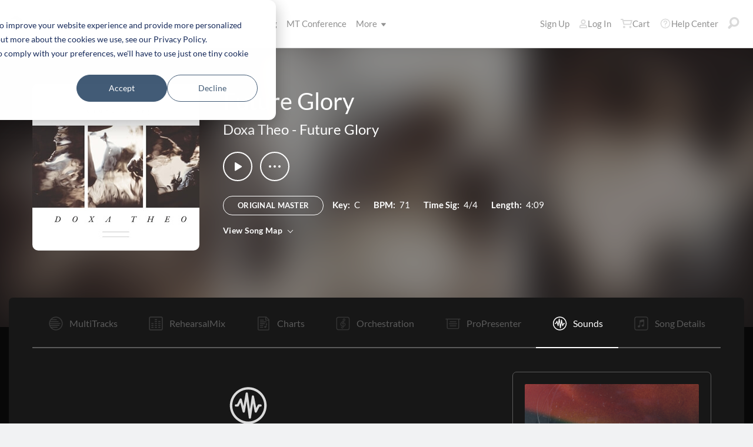

--- FILE ---
content_type: text/html; charset=utf-8
request_url: https://www.multitracks.com/songs/Doxa-Theo/Future-Glory/Future-Glory/patches/
body_size: 21162
content:


<!DOCTYPE html>
<html lang="en">
<head id="head1"><meta name="viewport" content="width=device-width, initial-scale=1.0" /><title>
	MultiTracks.com
</title>

<!-- set the encoding of your site -->
<meta charset="utf-8">
<!-- include FavIcons -->

<!-- Favicons -->
<!-- Desktop Browsers -->
<link id="commonHeader_DesktopIcon" rel="icon" type="image/svg+xml" href="https://multitracks.blob.core.windows.net/public/images/icon/favicon/favicon-svg2.svg"></link>
<meta name="theme-color" content="#ffffff">

<!-- iOS Safari -->
<link id="commonHeader_AppleTouchIcon" rel="apple-touch-icon" sizes="180x180" href="https://multitracks.blob.core.windows.net/public/images/icon/favicon/apple-touch-icon.png"></link>
<link id="commonHeader_MaskIcon" rel="mask-icon" color="#282828" href="https://multitracks.blob.core.windows.net/public/images/icon/favicon/safari-pinned-tab.svg"></link>

<!-- Android Chrome -->
<link id="commonHeader_Manifest" rel="manifest" href="https://multitracks.blob.core.windows.net/public/images/icon/favicon/manifest.json"></link>

<!-- Windows 8 and 10 -->
<meta name="msapplication-TileColor" content="#2d89ef">
<meta id="commonHeader_MsAppConfig" name="msapplication-config" href="https://multitracks.blob.core.windows.net/public/images/icon/favicon/browserconfig.xml"></meta>

<meta name="theme-color" content="#ffffff">
<meta id="commonHeader_ogTitle" property="og:title" content="Future Glory by Doxa Theo | MultiTracks.com"></meta>
<meta id="commonHeader_ogDescription" property="og:description" content="Original Master MultiTracks, Charts, Patches, and instrument parts for rehearsal. View all products &amp; resources available for &quot;Future Glory&quot; by Doxa Theo"></meta>


<input class="js-content-path" type="hidden" value="https://mtracks.azureedge.net/public/" />

<script>
	const contentPath = "https://mtracks.azureedge.net/public/";
</script>

<!-- Google tag (gtag.js) -->
<script async src="https://www.googletagmanager.com/gtag/js?id=G-8PSL4BS3Y4"></script>
<script>
	window.dataLayer = window.dataLayer || [];
	function gtag(){dataLayer.push(arguments);}
	gtag('js', new Date());

	gtag('config', 'G-8PSL4BS3Y4');
</script>
<link rel="canonical" href="https://www.multitracks.com/songs/Doxa-Theo/Future-Glory/Future-Glory/patches/" />
<!-- Facebook Scripts -->
<script>
	var facebook_AppId = '287486777962506';
	var facebook_PixelId = '745207308943054';
	var facebookCulture = 'en_US';
</script>
<script type="text/javascript" src="https://multitracks.blob.core.windows.net/public/scripts/v64/en/facebook.min.js?v=2"></script>
<link rel="alternate" href="https://www.multitracks.com/songs/Doxa-Theo/Future-Glory/Future-Glory/patches/" hreflang="en" /><link rel="alternate" href="https://www.secuencias.com/songs/Doxa-Theo/Future-Glory/Future-Glory/patches/" hreflang="es" /><link rel="alternate" href="https://www.multitracks.com.br/songs/Doxa-Theo/Future-Glory/Future-Glory/patches/" hreflang="pt" /><link rel="alternate" href="https://www.multitracksfr.com/songs/Doxa-Theo/Future-Glory/Future-Glory/patches/" hreflang="fr" /><link rel="alternate" href="https://www.multitracks.co.kr/songs/Doxa-Theo/Future-Glory/Future-Glory/patches/" hreflang="ko" /><link rel="alternate" href="https://www.multitracks.id/songs/Doxa-Theo/Future-Glory/Future-Glory/patches/" hreflang="id" /><meta property="og:type" content="website" /><meta property="og:locale" content="en_US" /><meta property="fb:app_id" content="287486777962506" /><meta property="og:image" content="https://multitracks.blob.core.windows.net/public/images/albums/520/931.jpg" /><meta property="og:url" content="https://www.multitracks.com/songs/Doxa-Theo/Future-Glory/Future-Glory/" />

	<!-- include the site stylesheet -->
	<link media="all" rel="stylesheet" href="https://multitracks.blob.core.windows.net/public/css/v64/main.min.css?v=2">
	<!-- include jQuery library -->
	<script type="text/javascript" src="https://multitracks.blob.core.windows.net/public/scripts/v64/en/jquery.min.js?v=2"></script>
<meta name="description" content="Original Master MultiTracks, Charts, Patches, and instrument parts for rehearsal. View all products &amp; resources available for &quot;Future Glory&quot; by Doxa Theo" /></head>
<body id="song-details" class="premium standard" data-customer-id="0" data-theme="dark">
	<form method="post" action="/songs/Doxa-Theo/Future-Glory/Future-Glory/patches/" id="form1" data-add-to-library-enabled="0" data-svg-path="/images/sprite.symbol.svg#" data-is-logged-in="0" data-app-inst-key="1c61072b-67b0-4d9c-aa67-4ec4a41c9b2a" data-add-to-setlist-enabled="0" class=" lang-en js-body-form" data-ws-footer-email-ext="aspx" data-country-id="1" data-ws-footer-email-path="/json/newsletter/" data-language-code="en" data-restricted="False" data-site-id="1" data-ws-search-action="POST" data-ws-search-path="https://api.multitracks.com/search/" data-ws-footer-email-action="POST">
<div class="aspNetHidden">
<input type="hidden" name="__EVENTTARGET" id="__EVENTTARGET" value="" />
<input type="hidden" name="__EVENTARGUMENT" id="__EVENTARGUMENT" value="" />
<input type="hidden" name="__VIEWSTATE" id="__VIEWSTATE" value="kzQEJZ9bcU27bSHxiIUzrj4pofI0sdtWvxkeTDCXLcsutR7nbFWQdV1/W9aLBOHsSTy5v+JFmAzKqHfEdjYiS3/IBtir9U+d1W45mhV30rw=" />
</div>

<script type="text/javascript">
//<![CDATA[
var theForm = document.forms['form1'];
if (!theForm) {
    theForm = document.form1;
}
function __doPostBack(eventTarget, eventArgument) {
    if (!theForm.onsubmit || (theForm.onsubmit() != false)) {
        theForm.__EVENTTARGET.value = eventTarget;
        theForm.__EVENTARGUMENT.value = eventArgument;
        theForm.submit();
    }
}
//]]>
</script>



<script type="text/javascript">
//<![CDATA[
var customerLanguage = 'en';var timeStyle = '12';var timeSeparator = ':';(function(c, l, a, r, i, t, y) {
				c[a] = c[a] || function() {
					(c[a].q = c[a].q || []).push(arguments)
				};
				t = l.createElement(r);
				t.async = 1;
				t.src = "https://www.clarity.ms/tag/" + i;
				y = l.getElementsByTagName(r)[0];
				y.parentNode.insertBefore(t, y);
			})(window, document, "clarity", "script", "52v7vk8jhn");window.intercomSettings = {"app_id":"kabb4vin","language_override":"en"};//]]>
</script>
<script type="text/javascript" src="https://multitracks.blob.core.windows.net/public/scripts/v64/en/usercontrols/timezone-detector.min.js?v=2" defer></script>
<script type="text/javascript">
//<![CDATA[
var globalJsEnabled = true;//]]>
</script>

<script src="https://multitracks.blob.core.windows.net/public/scripts/v64/en/WebFormsBundle.min.js?v=2" type="text/javascript"></script>
<div class="aspNetHidden">

	<input type="hidden" name="__VIEWSTATEGENERATOR" id="__VIEWSTATEGENERATOR" value="3C676DF3" />
	<input type="hidden" name="__EVENTVALIDATION" id="__EVENTVALIDATION" value="2lzJO77/4KNNuRXK+b7YcoydQoxzNSX7J+UVQ+GUVJjxDEXyReuQc5WwjvL1I6ZmYpRsc9Itx1+HqDDoW2Dj+av42H8PF1VaFOSDQ38ZXUnVbPcU4zHKicwO2qZgTgxioe7RcY736Rq0q4eGFthLjBXXaFkoOrUqKrX1vPlLw0r5gS0gVZZbyqsnuSz/PjCrpe8CSvH6NJKp/ciQuuy9DB80s4SPS/skqvMWphA0iu74hXv8wj7HHosenPZgsWTq4CRTS9EtM65Gy8h+M96UbhYWNqmB/GCMvoAuUXNMop+/EqkNdcsg1aYVX+E4hAqS+eVFqr/zXnYWH0HyEkRVJYww8bOX3+Z0oUx5Pq133xVzPPVJRXla1jIcYuiSkAq3IOJcsMefh5i0PJ0ckw4gga1WxXYject8yr9pseg4qNu9xklEALvKI8c8rvIZefBhUwvDoAcsg2ejIX2Y9rUjtdkRvS/5bN5rGR3pYZQUPMgLQE2iQvniTnxAfpMG3FB5lka/ceVCQSPAGivwGa1uqDsttpNviANxdknI7VVZKQwfg6t3SQUIUdTTT9os4NippbAARxAiEUQjColymk6PGkFsTRIdlrtD6wimGAa5NLoj5qTFyoJlZHMuIL2vL6145MFvdwLy2K4yWzSXYNKwdYvLNCe0/fd8bIqr0dSTxe0fwXDfXAhnpr9rISVUjjFhUPK/VkOjn1TDJkkn4RcZbPmehM8FmGct8zp4BX+/4sn1ZJfLSdKm3Jd4dnIf5hbyxmePzNJXxvNL95yqCjDz5KDy/F2729etbbfF/lM84/6Fth5WeIgZ4a/zYB0fymbKjfDQcDgYC8UdUcgJkmsndZY1Cjt+FOTvmlUEYFwTVRVEadKY/TAqjic4b85ICbIGXjOQPnHVDWiVhzfZkS7NxZRreesD+cshdEWyVhVSNtlh/ashxeW9JdYh99maIFSt45/zs3JnVDx19ZbtDYIscbCvMEGQQSkC4MDyaR6AuKugbsOqIUHmQ74ajCdxWOTRIYvkOxXT2ZIySJielgIgBs8VK/txNLC5J5QLVVkbbRd2evdwEG8crNq1Fl/SjL5uW77GdsUXIUCTmqrQcQ+mx43aF5od+HRsWrtabBMyRrwpHaTE8nDUjt3YR9jgZl/7uXVW+bluu7XacrGQP0Am1iUmpZK44po4yJZ7LkrmqixjeQ4jFtfWmyql/VPFg1gN+m+ZG3UvGcEc/4F1zPk/DGCzM+OGBctQI3UjtWqVITQZrqLoqcuoVNekm7pab/p/xeXg6tT2U71sNC92pHsgXpYAyzpazwhnkhmsjmmqejY=" />
</div>
		<noscript>
			<div>Javascript must be enabled for the correct page display</div>
		</noscript>
		<!-- allow a user to go to the main content of the page -->
		<a class="accessibility" href="#main" tabindex="21">Skip to Content</a>

		<!-- header of the page -->
		

<!-- header of the page -->
<script type="text/javascript">
//<![CDATA[
Sys.WebForms.PageRequestManager._initialize('header$ctl00', 'form1', [], [], [], 90, '');
//]]>
</script>

<div class="mobile-panel mod-left js-mobile-left js-mobile-panel">
	<a href="#" class="mobile-panel--close js-click-hide-products"></a>
	<nav id="mobile-menu-products" class="mobile-menu">
		<button class="mobile-panel--close-btn js-click-hide-products" aria-label="Close Menu">
			
<svg class="mobile-panel--close-btn--icon" role="graphics-symbol" aria-label="">
	<use xmlns:xlink="http://www.w3.org/1999/xlink" xlink:href="/images/sprite.symbol.svg#X-Close-thick"></use>
</svg>

		</button>
		<div class="mobile-menu--wrap">
			<ul data-menu="main" data-menu-id="0" class="mobile-menu--level js-menu-level">
				<li class="mobile-menu--item js-menu-item"><a class="mobile-menu--link js-menu-link" data-submenu="submenu-1" href="#">Products</a></li>
				<li class="mobile-menu--item js-menu-item"><a class="mobile-menu--link js-menu-link" data-submenu="submenu-4" href="/discovery/">Songs</a></li>
				<li class="mobile-menu--item js-menu-item"><a class="mobile-menu--link js-menu-link" data-submenu="submenu-3" href="/sounds/all/">Sounds</a></li>
				<li id="header_pricingLinkMobile" class="mobile-menu--item js-menu-item"><a class="mobile-menu--link js-menu-link" href="/pricing/">Pricing</a></li>
				<li class="mobile-menu--item js-menu-item"><a class="mobile-menu--link js-menu-link" href="/mtconference/">MT Conference</a></li>
				<li class="mobile-menu--item js-menu-item"><a class="mobile-menu--link js-menu-link" data-submenu="submenu-2" href="#">More</a></li>
			</ul>
			<!-- Submenu 1 -->
			<ul data-menu="submenu-1" data-menu-id="1" class="mobile-menu--level js-menu-level">
				<li class="mobile-menu--item js-menu-item"><a class="mobile-menu--link js-menu-link" href="/products/multitracks-one/">MultiTracks One</a></li>
				<li class="mobile-menu--item js-menu-item"><a class="mobile-menu--link js-menu-link" href="/products/live-bundle/">Live Bundle</a></li>
				<li class="mobile-menu--item js-menu-item"><a class="mobile-menu--link js-menu-link" href="/products/rehearse-bundle/">Rehearse Bundle</a></li>
				<li class="mobile-menu--item js-menu-item"><a class="mobile-menu--link js-menu-link" href="/products/mt-complete/">MT Complete<span class="mobile-menu--link--badge">New</span></a></li>
				<li id="header_cslLinkMobile" class="mobile-menu--item js-menu-item"><a class="mobile-menu--link js-menu-link" href="/products/churchstreaminglicense/">Church Licensing</a></li>
				<li class="mobile-menu--item js-menu-item"><a class="mobile-menu--link js-menu-link" href="/products/tracks/">Tracks</a></li>
				<li class="mobile-menu--item js-menu-item"><a class="mobile-menu--link js-menu-link" href="/products/playback/">Playback</a></li>
				<li class="mobile-menu--item js-menu-item"><a class="mobile-menu--link js-menu-link" href="/products/playback/rentals/">Playback Rentals</a></li>
				<li class="mobile-menu--item js-menu-item"><a class="mobile-menu--link js-menu-link" href="/products/cloud/">Cloud Pro</a></li>
				<li class="mobile-menu--item js-menu-item"><a class="mobile-menu--link js-menu-link" href="/products/rehearsalmix/">RehearsalMix</a></li>
				<li id="header_chartBuilderLinkMobile" class="mobile-menu--item js-menu-item"><a class="mobile-menu--link js-menu-link" href="/products/chartbuilder/">ChartBuilder</a></li>
				<li class="mobile-menu--item js-menu-item"><a class="mobile-menu--link js-menu-link" href="/products/chartbuilder/solopractice/">Solo Practice Bundle</a></li>
				<li class="mobile-menu--item js-menu-item"><a href="/products/chartpro/" id="header_chartsPage" class="mobile-menu--link js-menu-link">Chart Pro</a></li>
				<li class="mobile-menu--item js-menu-item"><a class="mobile-menu--link js-menu-link" href="/products/propresenter">ProPresenter Templates</a></li>
				<li class="mobile-menu--item js-menu-item"><a class="mobile-menu--link js-menu-link" href="/products/sounds/">Sounds</a></li>
			</ul>
			<ul data-menu="submenu-2" data-menu-id="2" class="mobile-menu--level js-menu-level">
				<li class="mobile-menu--item js-menu-item"><a class="mobile-menu--link js-menu-link" href="/about/">About</a></li>
				<li class="mobile-menu--item js-menu-item"><a class="mobile-menu--link js-menu-link" href="https://www.leadworshipwell.com" target="_blank">Lead Worship Well</a></li>
				<li class="mobile-menu--item js-menu-item"><a class="mobile-menu--link js-menu-link" href="/careers/">Careers</a></li>
				<li class="mobile-menu--item js-menu-item"><a class="mobile-menu--link js-menu-link" href="/sessions/">Sessions</a></li>
				<li class="mobile-menu--item js-menu-item"><a class="mobile-menu--link js-menu-link" href="/training/">Training</a></li>
			</ul> <!-- /.mobile-menu-level -->
			<ul data-menu="submenu-3" data-menu-id="3" class="mobile-menu--level js-menu-level">
				<li class="mobile-menu--item js-menu-item"><a class="mobile-menu--link js-menu-link" href="/products/sounds/">What are Sounds?</a></li>
				<li class="mobile-menu--item js-menu-item"><a class="mobile-menu--link js-menu-link" href="/products/sounds/ambient-pads/">Ambient Pads</a></li>
				<li id="header_navCollection" class="mobile-menu--item js-menu-item"><a class="mobile-menu--link js-menu-link" href="/sounds/patches/collections/">Collections</a></li>
				<li class="mobile-menu--item js-menu-item"><a class="mobile-menu--link js-menu-link" href="/sounds/bundles/">Bundles</a></li>
				<li class="mobile-menu--item js-menu-item"><a class="mobile-menu--link js-menu-link" href="/sounds/patches/">Patches</a></li>
				<li class="mobile-menu--item js-menu-item"><a class="mobile-menu--link js-menu-link" href="/products/sounds/stageready/">StageReady</a></li>
				<li class="mobile-menu--item js-menu-item"><a class="mobile-menu--link js-menu-link" href="/products/sounds/song-specific/">Song Specific Patches</a></li>
				<li class="mobile-menu--item js-menu-item"><a class="mobile-menu--link js-menu-link" href="/products/sounds/kemper/">Kemper</a></li>
				<li class="mobile-menu--item js-menu-item"><a class="mobile-menu--link js-menu-link" href="/products/drum-samples/">Drum Samples</a></li>
				<li class="mobile-menu--item js-menu-item"><a class="mobile-menu--link js-menu-link" href="/sounds/soundbeds/">Soundbeds</a></li>
				<li class="mobile-menu--item js-menu-item"><a class="mobile-menu--link js-menu-link" href="/sounds/templates/">Templates</a></li>
				<li class="mobile-menu--item js-menu-item"><a class="mobile-menu--link js-menu-link" href="/sounds/loops/">Loops</a></li>
				<li class="mobile-menu--item js-menu-item"><a class="mobile-menu--link js-menu-link" href="/producers/">Producers</a></li>
				<li class="mobile-menu--item js-menu-item"><a class="mobile-menu--link js-menu-link" href="/sounds/all/">Browse All Sounds</a></li>
			</ul> <!-- /.mobile-menu-level -->
			<ul data-menu="submenu-4" data-menu-id="4" class="mobile-menu--level js-menu-level">
				<li class="mobile-menu--item js-menu-item"><a class="mobile-menu--link js-menu-link" href="/resources/">Resources</a></li>
				<li class="mobile-menu--item js-menu-item"><a class="mobile-menu--link js-menu-link" href="/discovery/">Browse Songs</a></li>
				<li class="mobile-menu--item js-menu-item"><a class="mobile-menu--link js-menu-link" href="/songs/">Top Songs</a></li>
				<li class="mobile-menu--item js-menu-item"><a class="mobile-menu--link js-menu-link" href="/songs/?order=recent&label=New Releases">New Releases</a></li>
				<li class="mobile-menu--item js-menu-item"><a class="mobile-menu--link js-menu-link" href="/artists/">Artists</a></li>
				<li class="mobile-menu--item js-menu-item"><a class="mobile-menu--link js-menu-link" href="/albums/">Albums</a></li>
				<li class="mobile-menu--item js-menu-item"><a class="mobile-menu--link js-menu-link" href="/mtcomplete/">
					MT Complete<span class="mobile-menu--link--badge">New</span></a></li>
			</ul> <!-- /.mobile-menu-level -->
			<!-- /.mobile-menu-level -->
		</div>
		<!-- /.mobile-menu-wrap -->
	</nav>
	<!-- /.mobile-menu -->
</div>
<!-- /.mobile-panel -->

<div class="mobile-panel mod-right js-mobile-right js-mobile-panel">
	<a href="#" class="mobile-panel--close js-click-hide-account"></a>
	<nav id="mobile-menu-account" class="mobile-menu">
		<button class="mobile-panel--close-btn js-click-hide-account" aria-label="Close Menu">
			
<svg class="mobile-panel--close-btn--icon" role="graphics-symbol" aria-label="">
	<use xmlns:xlink="http://www.w3.org/1999/xlink" xlink:href="/images/sprite.symbol.svg#X-Close-thick"></use>
</svg>

		</button>
		<div class="mobile-menu--wrap">
			<ul data-menu="main" data-menu-id="0" class="mobile-menu--level js-menu-level">
				<li id="header_registerLinkMobile" class="mobile-menu--item js-menu-item"><a class="mobile-menu--link js-menu-link" href="/register/">Sign Up</a></li>
				<li id="header_loginItemMobile" class="mobile-menu--item js-menu-item">
					<a href="/login/?ReturnUrl=/songs/Doxa-Theo/Future-Glory/Future-Glory/patches/" id="header_loginLinkMobile" class="mobile-menu--link js-menu-link">
						Log In
					</a>
				</li>
				
				
				
				<li class="mobile-menu--item js-menu-item"><a href="/cart/" id="header_mobileCartButton" class="mobile-menu--link js-menu-link js-cart-count">Cart</a></li>
				<li class="mobile-menu--item js-menu-item"><a href="https://helpcenter.multitracks.com/en/" id="header_supportLinkMobile" class="mobile-menu--link js-menu-link">Help Center</a></li>
			</ul>
			
			
			
			<ul id="header_accountSectionMobile4" data-menu="submenu-1-3" data-menu-id="4" class="mobile-menu--level js-menu-level">
				<li class="mobile-menu--item js-menu-item"><a class="mobile-menu--link js-menu-link" href="/premium/setlists/">Setlists</a></li>
				<li class="mobile-menu--item js-menu-item"><a class="mobile-menu--link js-menu-link" href="/premium/setlists/serviceTypes/">Service Types</a></li>
				<li class="mobile-menu--item js-menu-item"><a class="mobile-menu--link js-menu-link" href="/premium/setlists/planningcenter/plan/import.aspx">Import</a></li>
				<li class="mobile-menu--item js-menu-item"><a class="mobile-menu--link js-menu-link" href="/premium/setlists/planningcenter/song/link.aspx">Song Link</a></li>
			</ul>
			<ul id="header_accountSectionMobile5" data-menu="submenu-1-4" data-menu-id="5" class="mobile-menu--level js-menu-level">
				<li class="mobile-menu--item js-menu-item"><a class="mobile-menu--link js-menu-link" href="/premium/playback/rentals/">Rentals</a></li>
				<li class="mobile-menu--item js-menu-item"><a class="mobile-menu--link js-menu-link" href="/premium/custom/">Custom Click and Guide</a></li>
			</ul>
			<ul id="header_accountSectionMobile6" data-menu="submenu-1-5" data-menu-id="6" class="mobile-menu--level js-menu-level">
				<li class="mobile-menu--item js-menu-item"><a class="mobile-menu--link js-menu-link" href="/premium/chartpro/charts/">Charts</a></li>
				<li class="mobile-menu--item js-menu-item"><a class="mobile-menu--link js-menu-link" href="/premium/chartpro/stagedisplay/">Stage Display Add-On</a></li>
			</ul>
		</div>
		<!-- /.mobile-menu-wrap -->
	</nav>
	<!-- /.mobile-menu -->
</div>
<!-- /.mobile-panel -->

<header class="header mod-interior remodal-bg">
	<div class="header--holder">

		<div class="header--mobile mod-en js-media-search-mobile-container">
			<a class="header--mobile--link dots mod-horiz js-click-show-products" href="#">
				<div class="dots--item"></div>
				<div class="dots--item"></div>
				<div class="dots--item"></div>
			</a>

			<a class="header--mobile--logo" href="/">
				<img src="https://multitracks.blob.core.windows.net/public/images/site/logo/1/logo-mono.svg" id="header_logo" class="header--mobile--logo--img mod-full" alt="MultiTracks.com" />
				
<svg class="header--mobile--logo--img mod-mark" role="graphics-symbol" aria-label="">
	<use xmlns:xlink="http://www.w3.org/1999/xlink" xlink:href="/images/sprite.symbol.svg#mt-death-star"></use>
</svg>

			</a>

			<div class="header--mobile--right">
				<a class="header--mobile--link u-space-10r js-global-search-trigger" href="#" >
					
<svg class="header--mobile--link--icon" role="graphics-symbol" aria-label="">
	<use xmlns:xlink="http://www.w3.org/1999/xlink" xlink:href="/images/sprite.symbol.svg#Search-Input"></use>
</svg>

				</a>

				<div class="header--mobile--search search">
					<input accesskey="4" type="text" placeholder="Search" class="search--input input mod-search js-media-search-mobile" name="" value="">
					<a href="#" class="search--submit js-media-search-mobile-btn">
						
<svg class="search--submit--icon" role="graphics-symbol" aria-label="">
	<use xmlns:xlink="http://www.w3.org/1999/xlink" xlink:href="/images/sprite.symbol.svg#Search-Input"></use>
</svg>

					</a><!-- /.search-submit -->
				</div><!-- /.header-mobile-search -->

				<a href="#" class="header--mobile--search--close btn-text js-media-search-mobile-close">Cancel</a><!-- /.search-submit -->

				<a class="header--mobile--link js-click-show-account" href="#">
					
<svg class="header--mobile--link--icon" role="graphics-symbol" aria-label="">
	<use xmlns:xlink="http://www.w3.org/1999/xlink" xlink:href="/images/sprite.symbol.svg#account"></use>
</svg>

				</a>
			</div><!-- /.header-mobile-right -->
		</div><!-- /.header-mobile -->

		<div class="header--left">
			<a class="header--left--logo" href="/">
				<img src="https://multitracks.blob.core.windows.net/public/images/site/logo/1/logo-mono.svg" id="header_logoFull" class="header--left--logo--img mod-full" alt="MultiTracks.com" />
			</a>

			<div class="header--mobile mod-right">
				<a class="header--mobile--link js-click-show-account" href="#">
					
<svg class="header--mobile--link--icon" role="graphics-symbol" aria-label="">
	<use xmlns:xlink="http://www.w3.org/1999/xlink" xlink:href="/images/sprite.symbol.svg#account"></use>
</svg>

				</a>
			</div>
			<ul class="header--left--nav navigation-links">
				<li class="navigation-links--item mod-submenu js-hoverable-link">
					<a class="navigation-links--item--link" href="#">Products
						
<svg class="navigation-links--item--menu-icon" role="graphics-symbol" aria-label="">
	<use xmlns:xlink="http://www.w3.org/1999/xlink" xlink:href="/images/sprite.symbol.svg#icon-submenu"></use>
</svg>

					</a>
					<div class="navigation-links--submenu">
						<ul class="navigation-links--submenu--wrap">
							<li class="navigation-links--submenu--item">
								<a class="navigation-links--submenu--item--link" href="/products/multitracks-one/">MultiTracks One</a>
							</li>
							<li class="navigation-links--submenu--item">
								<a class="navigation-links--submenu--item--link" href="/products/live-bundle/">Live Bundle</a>
							</li>
							<li class="navigation-links--submenu--item">
								<a class="navigation-links--submenu--item--link" href="/products/rehearse-bundle/">Rehearse Bundle</a>
							</li>
							<li id="header_headerMTCompleteProductListItem" class="navigation-links--submenu--item">
								<a class="navigation-links--submenu--item--link" href="/products/mt-complete/">MT Complete</a>
								<span class="navigation-links--submenu--item--badge">New</span>
							</li>
							<li id="header_cslLink" class="navigation-links--submenu--item">
								<a class="navigation-links--submenu--item--link" href="/products/churchstreaminglicense/">Church Licensing</a>
							</li>
							<li class="navigation-links--submenu--item">
								<a class="navigation-links--submenu--item--link" href="/products/tracks/">Tracks</a>
							</li>
							<li class="navigation-links--submenu--item">
								<a class="navigation-links--submenu--item--link" href="/products/playback/">Playback</a>
							</li>
							<li class="navigation-links--submenu--item">
								<a class="navigation-links--submenu--item--link" href="/products/playback/rentals/">Playback Rentals</a>
							</li>
							<li class="navigation-links--submenu--item">
								<a class="navigation-links--submenu--item--link" href="/products/cloud/">Cloud Pro</a>
							</li>
							<li class="navigation-links--submenu--item">
								<a class="navigation-links--submenu--item--link" href="/products/rehearsalmix/">RehearsalMix</a>
							</li>
							<li id="header_chartBuilderLink" class="navigation-links--submenu--item">
								<a class="navigation-links--submenu--item--link" href="/products/chartbuilder/">ChartBuilder</a>
							</li>
							<li class="navigation-links--submenu--item">
								<a class="navigation-links--submenu--item--link" href="/products/chartbuilder/solopractice/">Solo Practice Bundle</a>
							</li>
							<li class="navigation-links--submenu--item">
								<a href="/products/chartpro/" id="header_chartsPageMobile" class="navigation-links--submenu--item--link">Chart Pro</a>
							</li>
							<li class="navigation-links--submenu--item">
								<a class="navigation-links--submenu--item--link" href="/products/propresenter/">ProPresenter Templates</a>
							</li>
							<li class="navigation-links--submenu--item">
								<a class="navigation-links--submenu--item--link" href="/products/sounds/">Sounds</a>
							</li>
						</ul>
					</div>
				</li>
				<li class="navigation-links--item mod-submenu mod-sounds js-hoverable-link">
					<a class="navigation-links--item--link" href="/discovery/">Songs
						
<svg class="navigation-links--item--menu-icon" role="graphics-symbol" aria-label="">
	<use xmlns:xlink="http://www.w3.org/1999/xlink" xlink:href="/images/sprite.symbol.svg#icon-submenu"></use>
</svg>

					</a>
					<div class="navigation-links--submenu">
						<ul class="navigation-links--submenu--wrap">
							<li class="navigation-links--submenu--item">
								<a class="navigation-links--submenu--item--link" href="/resources/">Resources</a>
							</li>
							<li class="navigation-links--submenu--item">
								<a class="navigation-links--submenu--item--link" href="/discovery/">Browse Songs</a>
							</li>
							<li class="navigation-links--submenu--item">
								<a class="navigation-links--submenu--item--link" href="/songs/">Top Songs</a>
							</li>
							<li class="navigation-links--submenu--item">
								<a class="navigation-links--submenu--item--link" href="/songs/?order=recent&label=New Releases">New Releases</a>
							</li>
							<li class="navigation-links--submenu--item">
								<a class="navigation-links--submenu--item--link" href="/artists/">Artists</a>
							</li>
							<li class="navigation-links--submenu--item">
								<a class="navigation-links--submenu--item--link" href="/albums/">Albums</a>
							</li>

							<li class="navigation-links--submenu--item">
								<a class="navigation-links--submenu--item--link" href="/mtcomplete/">
									MT Complete
								</a>
								<span class="navigation-links--submenu--item--badge">New</span>
							</li>
						</ul>
					</div>
				</li>
				<li class="navigation-links--item mod-submenu mod-sounds js-hoverable-link">
					<a class="navigation-links--item--link" href="/sounds/all/">Sounds
						
<svg class="navigation-links--item--menu-icon" role="graphics-symbol" aria-label="">
	<use xmlns:xlink="http://www.w3.org/1999/xlink" xlink:href="/images/sprite.symbol.svg#icon-submenu"></use>
</svg>

					</a>
					<div class="navigation-links--submenu">
						<ul class="navigation-links--submenu--wrap">
							<li class="navigation-links--submenu--item">
								<a class="navigation-links--submenu--item--link" href="/products/sounds/ambient-pads/">Ambient Pads</a>
							</li>
							<li id="header_navCollection1" class="navigation-links--submenu--item">
								<a class="navigation-links--submenu--item--link" href="/sounds/patches/collections/">Collections</a>
							</li>
							<li class="navigation-links--submenu--item">
								<a class="navigation-links--submenu--item--link" href="/sounds/bundles/">Bundles</a>
							</li>
							<li class="navigation-links--submenu--item">
								<a class="navigation-links--submenu--item--link" href="/sounds/patches/">Patches</a>
							</li>
							<li class="navigation-links--submenu--item">
								<a class="navigation-links--submenu--item--link" href="/products/sounds/stageready/">StageReady</a>
							</li>
							<li class="navigation-links--submenu--item">
								<a class="navigation-links--submenu--item--link" href="/products/sounds/song-specific/">Song Specific Patches</a>
							</li>
							<li class="navigation-links--submenu--item">
								<a class="navigation-links--submenu--item--link" href="/products/sounds/kemper/">Kemper Profiles</a>
							</li>
							<li class="navigation-links--submenu--item">
								<a class="navigation-links--submenu--item--link" href="/products/drum-samples/">Drum Samples</a>
							</li>
							<li class="navigation-links--submenu--item">
								<a class="navigation-links--submenu--item--link" href="/sounds/soundbeds/">Soundbeds</a>
							</li>
							<li class="navigation-links--submenu--item">
								<a class="navigation-links--submenu--item--link" href="/sounds/templates/">Templates</a>
							</li>
							<li class="navigation-links--submenu--item">
								<a class="navigation-links--submenu--item--link" href="/sounds/loops/">Loops</a>
							</li>
							<li class="navigation-links--submenu--item">
								<a class="navigation-links--submenu--item--link" href="/producers/">Producers</a>
							</li>
							<li class="navigation-links--submenu--item">
								<a class="navigation-links--submenu--item--link" href="/products/sounds/">What are Sounds?</a>
							</li>
						</ul>
					</div>
				</li>
				<li id="header_pricingLink" class="navigation-links--item">
					<a class="navigation-links--item--link" href="/pricing/">Pricing</a>
				</li>
				<li class="navigation-links--item">
					<a class="navigation-links--item--link" href="/mtconference/">MT Conference</a>
				</li>
				<li class="navigation-links--item mod-submenu js-hoverable-link">
					<a class="navigation-links--item--link" href="#">
						More
						
<svg class="navigation-links--item--menu-icon" role="graphics-symbol" aria-label="">
	<use xmlns:xlink="http://www.w3.org/1999/xlink" xlink:href="/images/sprite.symbol.svg#icon-submenu"></use>
</svg>

					</a>
					<div class="navigation-links--submenu">
						<ul class="navigation-links--submenu--wrap">
							<li class="navigation-links--submenu--item">
								<a class="navigation-links--submenu--item--link" href="/about/">About</a>
							</li>
							<li class="navigation-links--submenu--item">
								<a class="navigation-links--submenu--item--link" href="https://www.leadworshipwell.com" target="_blank">Lead Worship Well</a>
							</li>
							<li class="navigation-links--submenu--item">
								<a class="navigation-links--submenu--item--link" href="/careers/">Careers</a>
							</li>
							<li class="navigation-links--submenu--item">
								<a class="navigation-links--submenu--item--link" href="/sessions/">Sessions</a>
							</li>
							<li class="navigation-links--submenu--item">
								<a class="navigation-links--submenu--item--link" href="/training/">Training</a>
							</li>
						</ul>
					</div>
				</li>
			</ul>
			<!-- /.header-left-nav -->
		</div>
		<!-- /.header-left -->
		<div class="header--right mod-en">
			<ul class="header--right--nav navigation-links js-search-control">

				<li id="header_registerLink" class="navigation-links--item mod-popup">
					<a class="navigation-links--item--link" href="/register/">Sign Up
					</a>
				</li>
				<li id="header_loginItem" class="navigation-links--item mod-popup">
					<a href="/login/?ReturnUrl=/songs/Doxa-Theo/Future-Glory/Future-Glory/patches/" id="header_loginLink" class="navigation-links--item--link">
						
<svg class="navigation-links--item--icon mod-account" role="graphics-symbol" aria-label="">
	<use xmlns:xlink="http://www.w3.org/1999/xlink" xlink:href="/images/sprite.symbol.svg#account"></use>
</svg>

						Log In
					</a>
				</li>
				<li class="navigation-links--item mod-popup js-hoverable-link">
					
					
					<!-- /.nav-links-popup -->
				</li>
				<!-- /.navigation-links-item -->

				<li class="navigation-links--item mod-popup js-hoverable-link">
					<a href="/cart/" id="header_cartButton" class="navigation-links--item--link mod-cart js-cart-count">
						
<svg class="navigation-links--item--icon" role="graphics-symbol" aria-label="">
	<use xmlns:xlink="http://www.w3.org/1999/xlink" xlink:href="/images/sprite.symbol.svg#cart"></use>
</svg>

						Cart
					</a>
					<div class="navigation-links--popup cart-popup">
						<div class="cart-popup--wrap">
							<div id="header_emptycart" class="cart-popup--emptycart js-empty-cart">
								<h3>Your shopping cart is empty</h3>
								<p>But it wants to be full. Fill it with MultiTracks, Charts, Subscriptions, and more!</p>
							</div>
							
							<!-- /.cart-popup-checkout-box -->
							
						</div>
					</div>
					<!-- /.nav-links-popup -->
				</li>
				<!-- /.navigation-links-item -->

				<li class="navigation-links--item">
					<a href="https://helpcenter.multitracks.com/en/" id="header_supportLink" class="navigation-links--item--link">
						
<svg class="navigation-links--item--icon" role="graphics-symbol" aria-label="">
	<use xmlns:xlink="http://www.w3.org/1999/xlink" xlink:href="/images/sprite.symbol.svg#support"></use>
</svg>

						Help Center
					</a>
				</li>

				<li class="navigation-links--item">
					<a href="#" class="navigation-links--item--link js-global-search-trigger">
						
<svg class="navigation-links--item--icon" role="graphics-symbol" aria-label="">
	<use xmlns:xlink="http://www.w3.org/1999/xlink" xlink:href="/images/sprite.symbol.svg#Search-Input"></use>
</svg>

					</a>
				</li> <!-- /.navigation-links-item -->
				<!-- /.navigation-links-item -->
			</ul>
			<!-- /.header-right-nav -->
		</div>
		<!-- /.header-right -->
	</div>
	<!-- /.header-holder -->
</header>
<!-- /.header -->

<template class="js-media-search-artist">
	<a href="#" class="media-search--results--item mod-artists js-media-search-item-link">
		<img class="media-search--results--item--img js-media-search-item-img" src="" srcset="">
		<div class="media-search--results--item--text">
			<span class="media-search--results--item--title js-media-search-item-title"></span>
		</div>
	</a>
</template>

<template class="js-media-search-album">
	<a href="#" class="media-search--results--item mod-albums js-media-search-item-link">
		<img class="media-search--results--item--img js-media-search-item-img" src="" srcset="">
		<div class="media-search--results--item--text">
			<span class="media-search--results--item--title js-media-search-item-title"></span>
			<span class="media-search--results--item--sub-title js-media-search-item-subtitle"></span>
		</div>
	</a>
</template>

<template class="js-media-search-song">
	<a href="#" class="media-search--results--item mod-songs js-media-search-item-link">
		<div class="media-search--results--item--text">
			<span class="media-search--results--item--title js-media-search-item-title"></span>
			<span class="media-search--results--item--sub-title js-media-search-item-subtitle"></span>
		</div>
	</a>
</template>

<template class="js-media-search-holder">
	<div class="media-search--results--section js-media-group">
		<div class="media-search--results--section--header">
			<span class="media-search--results--section--header--type js-holder-title"></span>
			<a href="#" class="media-search--results--section--header--link js-media-see-more u-hide" tabindex="-1">See More</a>
		</div>
		<div class="media-search--results--section--content js-media-group-results">
		</div>
	</div>
</template>

<div id="search-app"></div>



<div data-modal-id="add-to-setlist" data-csl="1"  data-show-pinned="0" class="modal mod-vue">
	<div data-modal-action="close" class="u-hide"></div>
	<div
		data-vue-app="add-to-setlist"
		data-endpoint-path="/json/setlist/songactions/"
		data-endpoint-ext="aspx"
		data-endpoint-action="POST"
		data-user-locale="en"
		data-user-date-format="n/j/Y"
		data-user-time-format="h:i K"
		data-is-twenty-four="0">
	</div>
	<template class="js-keypicker-template">
		<h2 class="form-row--label u-color-gray-6">Key</h2>
		<div class="keypicker--container js-keypicker-container"></div>
		<div class="keypicker--container">
			<div class="keypicker--btn filter-select--tip">
				<input class="keypicker--btn--input js-keypicker-accidental js-keypicker-flat"
					id="radio10" type="checkbox" name="accidental" value="flat" />
				<label class="keypicker--btn--label" for="radio10">
					
<svg class="keypicker--btn--icon" role="graphics-symbol" aria-label="">
	<use xmlns:xlink="http://www.w3.org/1999/xlink" xlink:href="/images/sprite.symbol.svg#flat"></use>
</svg>

				</label>
			</div>
			<div class="keypicker--btn filter-select--tip">
				<input class="keypicker--btn--input js-keypicker-accidental js-keypicker-sharp"
					id="radio9" type="checkbox" name="accidental" value="sharp" />
				<label class="keypicker--btn--label" for="radio9">
					
<svg class="keypicker--btn--icon" role="graphics-symbol" aria-label="">
	<use xmlns:xlink="http://www.w3.org/1999/xlink" xlink:href="/images/sprite.symbol.svg#sharp"></use>
</svg>

				</label>
			</div>
		</div>
	</template>
	<template class="js-keypicker-note-template">
		<div class="keypicker--btn">
			<input class="keypicker--btn--input js-keypicker-note" id="radio1" type="radio" name="key" value="" />
			<label class="keypicker--btn--label js-keypicker-note-label" for="radio1"></label>
		</div>
	</template>
</div>


<input name="header$timezone$timeOffset" type="hidden" id="header_timezone_timeOffset" class="js-timezone-offset" />
<input name="header$timezone$timeZoneCode" type="hidden" id="header_timezone_timeZoneCode" class="js-timezone-code" />

 














<!-- MT Conference Banner -->




<input name="header$cloudPdfChartsEnabled" type="hidden" id="header_cloudPdfChartsEnabled" class="js-cloud-pdf-charts-enabled" value="true" />

<script type="text/javascript" src="https://multitracks.blob.core.windows.net/public/scripts/v64/en/main/util-action-notification.min.js?v=2"></script>
<script type="text/javascript" src="https://multitracks.blob.core.windows.net/public/scripts/v64/en/main/util-app-insights.min.js?v=2"></script>
<script type="text/javascript" src="https://multitracks.blob.core.windows.net/public/scripts/v64/en/main/site-header.min.js?v=2" defer></script>


		<div id="dynaCacheBody">
	

			<div class="wrapper mod-gray remodal-bg">

				
<div class="song-banner">
	<div class="song-banner--hero">
		<div class="song-banner--hero--img" style="background-image: url(https://multitracks.blob.core.windows.net/public/images/albums/568/931.jpg)"></div>
	</div>
	<div class="song-banner--info--holder">
		<div class="song-banner--info--album">

			<!-- Multi of the month banner -->
			

			<!-- POTW banner -->
			

			<img class="u-img"
				alt="Future Glory By Doxa Theo"
				src="https://multitracks.blob.core.windows.net/public/images/albums/284/931.jpg"
				srcset="https://multitracks.blob.core.windows.net/public/images/albums/284/931.jpg,
					https://multitracks.blob.core.windows.net/public/images/albums/568/931.jpg 2x">
		</div>

		<div class="song-banner--info">
			<h1 class="song-banner--title">Future Glory</h1>
			<h2 class="song-banner--artist">
				<a href="/artists/Doxa-Theo/">Doxa Theo</a> - 
				<a href="/songs/Doxa-Theo/Future-Glory/">Future Glory</a>
			</h2>

			<div class="song-banner--btn--holder">
				

				<a href="#" class="song-banner--btn song-banner--tip--opener js-player-opener"
					data-stem-id="11070371"
					data-song-id="6083"
					data-stem-mobile-title="Future Glory (C)"
					data-stem-title="Future Glory (C)"
					data-mix-types="false"
					data-key-id="0"
					data-source="public"
					data-song-duration="249.295782"
					data-preview-begin="109"
					data-preview-end="199"
					data-waveform="https://multitracks.blob.core.windows.net/public/images/stem/11070371.png"
					data-autoplay="1"
					data-preview-player="1"
					style="display: inline-block">

					
<svg class="u-icon" role="graphics-symbol" aria-label="">
	<use xmlns:xlink="http://www.w3.org/1999/xlink" xlink:href="/images/sprite.symbol.svg#btn-play"></use>
</svg>

				</a>

				<div class="song-banner--btn btn-action tiny-menu--trigger is-click js-inner-link js-tiny-menu u-is-clickable">
					
<svg class="u-icon" role="graphics-symbol" aria-label="">
	<use xmlns:xlink="http://www.w3.org/1999/xlink" xlink:href="/images/sprite.symbol.svg#btn-more"></use>
</svg>

					<div class="tiny-menu mod-song-details mod-right-mobile">
						<a class="tiny-menu--link js-inner-link" href="https://itunes.apple.com/us/album/future-glory/id1109709723?i=1109709838" style="display: block">Preview in Apple Music</a>
						<a class="tiny-menu--link js-inner-link" href="" style="display: none">Preview in Spotify</a>
						<a class="tiny-menu--link js-inner-link" href="/songs/?label=Future Glory&albumID=931">All songs from Future Glory</a>
						
								<a class="tiny-menu--link js-inner-link" href="/artists/Doxa-Theo/">More From Doxa Theo</a>
							
					</div>
				</div>
			</div>

			<div class="song-banner--master--details info-tip info-tip--opener">
				<span class="song-banner--master">Original Master</span>
				<div class="song-banner--master--info-tip--slide info-tip--slide u-hide-mobile" data-placement="right-end">
					<p class="song-banner--master--info-tip--text">Tracks for this song are from the Original Master Recording.</p>
					<a class="song-banner--master--info-tip--link mod-brand mod-no-underline" href="/products/tracks/">Learn More</a>
				</div>
				<dl class="song-banner--meta-list">
					<div class="song-banner--meta-list--group">
						<dt class="song-banner--meta-list--term">
							Key:
						</dt>
						<dd class="song-banner--meta-list--desc">
							C
						</dd>
					</div>
					<div class="song-banner--meta-list--group">
						<dt class="song-banner--meta-list--term">
							BPM:
						</dt>
						<dd class="song-banner--meta-list--desc">
							71
						</dd>
					</div>
					<div class="song-banner--meta-list--group" style="display:">
						<dt class="song-banner--meta-list--term">
							Time Sig:
						</dt>
						<dd class="song-banner--meta-list--desc">
							4/4
						</dd>
					</div>
					<div class="song-banner--meta-list--group">
						<dt class="song-banner--meta-list--term">
							Length:
						</dt>
						<dd class="song-banner--meta-list--desc">
							4:09
						</dd>
					</div>
				</dl>
			</div>

			<div class="song-banner--song-sections--wrapper js-control-song-wrapper">
				<div class="song-banner--song-sections--controls js-control-song-map u-hide-mobile">
					<span class="song-banner--song-sections--open js-open-song-map">View Song Map</span>
					<span class="song-banner--song-sections--close js-close-song-map u-hide">Hide Song Map</span>
					<span class="song-banner--song-sections--carat"></span>
				</div>
				<div id="songDetailsHeader_songMapSection" class="song-banner--song-sections u-hide-mobile">
					<div class="song-banner--song-sections--list">
						<span id="songDetailsHeader_songMapContent"><div class="song-banner--song-sections--list--item song-banner--tip--opener"><div class="song-banner--song-sections--list--item--content"><span>I</span></div><span class="song-banner--tip">Intro</span></div><div class="song-banner--song-sections--list--item song-banner--tip--opener"><div class="song-banner--song-sections--list--item--content"><span>I</span></div><span class="song-banner--tip">Intro</span></div><div class="song-banner--song-sections--list--item song-banner--tip--opener"><div class="song-banner--song-sections--list--item--content"><span>V1</span></div><span class="song-banner--tip">Verse 1</span></div><div class="song-banner--song-sections--list--item song-banner--tip--opener"><div class="song-banner--song-sections--list--item--content"><span>C</span></div><span class="song-banner--tip">Chorus</span></div><div class="song-banner--song-sections--list--item song-banner--tip--opener"><div class="song-banner--song-sections--list--item--content"><span>It</span></div><span class="song-banner--tip">Interlude</span></div><div class="song-banner--song-sections--list--item song-banner--tip--opener"><div class="song-banner--song-sections--list--item--content"><span>V2</span></div><span class="song-banner--tip">Verse 2</span></div><div class="song-banner--song-sections--list--item song-banner--tip--opener"><div class="song-banner--song-sections--list--item--content"><span>C</span></div><span class="song-banner--tip">Chorus</span></div><div class="song-banner--song-sections--list--item song-banner--tip--opener"><div class="song-banner--song-sections--list--item--content"><span>Is</span></div><span class="song-banner--tip">Instrumental</span></div><div class="song-banner--song-sections--list--item song-banner--tip--opener"><div class="song-banner--song-sections--list--item--content"><span>B</span></div><span class="song-banner--tip">Bridge</span></div><div class="song-banner--song-sections--list--item song-banner--tip--opener"><div class="song-banner--song-sections--list--item--content"><span>E</span></div><span class="song-banner--tip">Ending</span></div></span>
					</div>
				</div>
			</div>
		</div>
	</div>
</div>
<script type="application/ld+json">
{
  "@context": "http://schema.org",
  "@type": "BreadcrumbList",
  "itemListElement": [{
	"@type": "ListItem",
	"position": 1,
	"item": {
	  "@id": "https://www.multitracks.com/artists/",
	  "name": "Artists"
	}
  },{
	"@type": "ListItem",
	"position": 2,
	"item": {
	  "@id": "https://www.multitracks.com/artists/Doxa-Theo/",
	  "name": "Doxa Theo",
	  "image": "https://multitracks.blob.core.windows.net/public/images/artists/cover/512/487.jpg"
	}
  },{
	"@type": "ListItem",
	"position": 3,
	"item": {
	  "@id": "https://www.multitracks.com/songs//Doxa-Theo/Future-Glory/",
	  "name": "Future Glory",
	  "image": "https://multitracks.blob.core.windows.net/public/images/albums/568/931.jpg"
	}
  },{
	"@type": "ListItem",
	"position": 4,
	"item": {
	  "@id": "https://www.multitracks.com/songs/Doxa-Theo/Future-Glory/Future-Glory/",
	  "name": "Future Glory",
	  "image": "https://multitracks.blob.core.windows.net/public/images/albums/568/931.jpg"
	}
  }]
}
</script>


				<div class="song-details--container mod-sounds-songs u-container">
					<div class="song-details--holder">

						

<div class="song-details--nav--row u-row" id="navigation">
	<nav class="hero-nav u-col-xs-12">
		<ul class="hero-nav--list">
			<li id="songDetailsTabs_mtTab" class="hero-nav--list--item">
				<a class="" href="/songs/Doxa-Theo/Future-Glory/Future-Glory/multitracks/#navigation">
					
<svg class="icon" role="graphics-symbol" aria-label="">
	<use xmlns:xlink="http://www.w3.org/1999/xlink" xlink:href="/images/sprite.symbol.svg#ds-tracks-sm"></use>
</svg>

					<span class="u-hide-mobile">MultiTracks</span>
				</a>
			</li>
		
			<li id="songDetailsTabs_rmTab" class="hero-nav--list--item">
				<a class="" href="/songs/Doxa-Theo/Future-Glory/Future-Glory/rehearsalmix/#navigation">
					
<svg class="icon" role="graphics-symbol" aria-label="">
	<use xmlns:xlink="http://www.w3.org/1999/xlink" xlink:href="/images/sprite.symbol.svg#ds-rehearsalmix-sm"></use>
</svg>

					<span class="u-hide-mobile">RehearsalMix</span>
				</a>
			</li>
			<li id="songDetailsTabs_chTab" class="hero-nav--list--item">
				<a class="" href="/songs/Doxa-Theo/Future-Glory/Future-Glory/charts/#navigation">
					
<svg class="icon" role="graphics-symbol" aria-label="">
	<use xmlns:xlink="http://www.w3.org/1999/xlink" xlink:href="/images/sprite.symbol.svg#ds-charts-sm"></use>
</svg>

					<span class="u-hide-mobile">Charts</span>
				</a>
			</li>
			<li class="hero-nav--list--item">
				<a class="" href="/songs/Doxa-Theo/Future-Glory/Future-Glory/orchestration/#navigation">
					
<svg class="icon" role="graphics-symbol" aria-label="">
	<use xmlns:xlink="http://www.w3.org/1999/xlink" xlink:href="/images/sprite.symbol.svg#ds-orchestration-sm"></use>
</svg>

					<span>Orchestration</span>
				</a>
			</li>
			<li id="songDetailsTabs_ppTab" class="hero-nav--list--item">
				<a class="" href="/songs/Doxa-Theo/Future-Glory/Future-Glory/propresenter/#navigation">
					
<svg class="icon" role="graphics-symbol" aria-label="">
	<use xmlns:xlink="http://www.w3.org/1999/xlink" xlink:href="/images/sprite.symbol.svg#ds-propresenter-sm"></use>
</svg>

					<span class="u-hide-mobile">ProPresenter</span>
				</a>
			</li>
			<li id="songDetailsTabs_patchesTab" class="hero-nav--list--item">
				<a class="is-active" href="/songs/Doxa-Theo/Future-Glory/Future-Glory/patches/#navigation">
					
<svg class="icon" role="graphics-symbol" aria-label="">
	<use xmlns:xlink="http://www.w3.org/1999/xlink" xlink:href="/images/sprite.symbol.svg#ds-sounds-sm"></use>
</svg>

					<span class="u-hide-mobile">Sounds</span>
				</a>
			</li>
			<li id="songDetailsTabs_soTab" class="hero-nav--list--item">
				<a class="" href="/songs/Doxa-Theo/Future-Glory/Future-Glory/overview/#navigation">
					
<svg class="icon" role="graphics-symbol" aria-label="">
	<use xmlns:xlink="http://www.w3.org/1999/xlink" xlink:href="/images/sprite.symbol.svg#ds-overview-sm"></use>
</svg>

					<span class="u-hide-mobile">Song Details</span>
				</a>
			</li>
		</ul><!-- /.hero-nav-list -->
	</nav><!-- /.discovery-nav -->
</div><!-- /.u-row -->

						<!-- SOUNDS TAB -->
						<section id="sounds" class="song-details--section--holder mod-snd-tab">
							<section class="song-details--section mod-right-col mod-purchase-box u-hide js-purchase-options">
								<div class="song-purchase-box">
									

									

									<div class="static-note u-mar-bottom-15 is-hidden">
										<span>Production cues available for this song.</span>
										<div class="info-tip">
											<a href="#" class="info-tip--opener info-tip--style">
												
<svg class="info-tip--opener--icon" role="graphics-symbol" aria-label="">
	<use xmlns:xlink="http://www.w3.org/1999/xlink" xlink:href="/images/sprite.symbol.svg#Info"></use>
</svg>

											</a>
											<div class="info-tip--slide" data-placement="bottom">
												<p>
													Production Cues in Playback automatically switch your patches in MainStage, so you can play the right sound at the right time. <br /> Available with the <a href="/products/live-bundle/">Live Bundle</a> or <a href="/products/multitracks-one/">MultiTracks One</a> subscription. <br /><a href="/products/cloud/">Learn More</a>
												</p>
											</div>
										</div>
									</div>
									<div class="btn-holder mod-full u-mar-bottom-15 ">
										<a href="#" class="btn mod-secondary js-request-production-cues">Request Production Cues</a>
									</div>

								</div>
							</section>

							<section class="song-details--section mod-controls mod-right-col">
								<div id="soundsAd" class="song-details--ad mod-no-margin">
									<picture class="song-details--ad--img">
										<source srcset="https://multitracks.blob.core.windows.net/public/images/songs/sounds.png" media="(max-width: 768px)" />
										<source srcset="https://multitracks.blob.core.windows.net/public/images/songs/sounds-2x.png" media="(min-width: 768px)" />
										<img class="song-details--ad--img" src="https://multitracks.blob.core.windows.net/public/images/songs/sounds.png" />
									</picture>

									<h1 class="song-details--ad--title">Sounds</h1>
									<p class="song-details--ad--text">Explore intricately designed sounds like artist original patches, Kemper profiles, and song-specific patches.</p>
									<a href="/products/sounds/" target="_blank" class="song-details--ad--link">Learn More
									
<svg class="u-icon-xxs" role="graphics-symbol" aria-label="">
	<use xmlns:xlink="http://www.w3.org/1999/xlink" xlink:href="/images/sprite.symbol.svg#arrow-right"></use>
</svg>

									</a>
								</div>
							</section>

							

							

							<section class="song-details--section mod-left-col mod-body-nav u-show-mobile">
								<div class="select mod-custom js-custom-select">
									<select class="select--input js-sound-mobile-nav-select">
										<option class="js-sounds-mobile-nav-tab js-mobile-artist-patches-tab">Artist Official Patches</option>
										<option class="js-sounds-mobile-nav-tab js-mobile-song-specific-tab">Song Specific Patches</option>
										<option class="js-sounds-mobile-nav-tab js-mobile-recommended-tab">Recommended Sounds</option>
									</select>
								</div>
							</section>
							<section id="tabSelection" class="song-details--section mod-body-nav mod-left-col u-hide u-hide-mobile js-tabstrip js-sound-nav-tabstrip">
								<ul class="section-tabs mod-patches js-section-select">
									<li id="tabArtistPatch" class="section-tabs--tab js-sounds-nav-tab js-artist-patches-tab" data-container="artistPatches">
										<a href="#" class="section-tabs--tab--link js-tabstrip-link">Artist Official Patches</a>
									</li>
									<li id="tabSongPatch" class="section-tabs--tab js-sounds-nav-tab js-song-specific-tab" data-container="songPatches">
										<a href="#" class="section-tabs--tab--link js-tabstrip-link">Song Specific Patches</a>
									</li>
									<li id="tabRecommendedPatch" class="section-tabs--tab js-sounds-nav-tab js-recommended-tab" data-container="recommendedSounds">
										<a href="#" class="section-tabs--tab--link js-tabstrip-link">Recommended Sounds</a>
									</li>
								</ul>
							</section>

							

							

							

							

							<section id="emptyState" class="song-details--section mod-products mod-body mod-left-col">
								<div class="request-content">
									
<svg class="u-icon-hero u-color-gray-3" role="graphics-symbol" aria-label="">
	<use xmlns:xlink="http://www.w3.org/1999/xlink" xlink:href="/images/sprite.symbol.svg#ds-sounds-sm"></use>
</svg>

									<h2 class="request-content--title">Sounds not available yet</h2>
									<div class="u-text-center">
										<p class="song-details--request--subtitle">Let us know which patch, pad or profile you need.</p>
									</div>
									

<div class="u-text-center u-hide">
	<h3 class="song-details--request--title">Can't find the sound you're looking for?</h3>
	<p class="song-details--request--subtitle">Let us know which patch, pad or profile you need.</p>
</div>
<div class="song-details--request--options">
	<div class="song-details--request--options--left">
		<label class="form-row--label mod-text-left">Instrument</label>
		<div class="radio u-mar-bottom-10">
			<input id="keysRequest" class="js-sounds-request-type radio--btn" type="radio" name="soundsType" checked="checked" value="1" autocomplete="off">
			<label for="keysRequest" class="radio--innards"></label>
			<label for="keysRequest" class="radio--label mod-normal">Keys</label>
		</div>
		<div class="radio u-mar-bottom-10">
			<input id="guitarRequest" class="js-sounds-request-type radio--btn" type="radio" name="soundsType" value="2" autocomplete="off">
			<label for="guitarRequest" class="radio--innards"></label>
			<label for="guitarRequest" class="radio--label mod-normal">Guitar</label>
		</div>
		<div class="radio u-mar-bottom-10">
			<input id="percussionRequest" class="js-sounds-request-type radio--btn" type="radio" name="soundsType" value="3" autocomplete="off">
			<label for="percussionRequest" class="radio--innards"></label>
			<label for="percussionRequest" class="radio--label mod-normal">Drums/Percussion</label>
		</div>
	</div>

	<div class="song-details--request--options--right">
		<label class="form-row--label mod-text-left" for="softwareRequest">Software Type</label>
		<div class="form-row--input select u-mar-bottom-10">
			<select name="soundRequestEmpty$keysRequestDropdown" id="soundRequestEmpty_keysRequestDropdown" class="select--input mod-unseparated mod-slim js-sounds-request-software is-selected" data-sounds-type-dropdown="keysRequest" data-id="keysRequestDropdown" name="softwareRequest" autocomplete="off">
		<option value="3" data-subtype-original="1" data-subtype-ssp="1">Ableton</option>
		<option value="90" data-subtype-original="1" data-subtype-ssp="1">Garageband</option>
		<option value="97" data-subtype-original="1" data-subtype-ssp="1">Garageband, Logic</option>
		<option value="99" data-subtype-original="1" data-subtype-ssp="1">Homestead Piano</option>
		<option value="102" data-subtype-original="1" data-subtype-ssp="1">Keyscape</option>
		<option value="7" data-subtype-original="1" data-subtype-ssp="1">Kontakt</option>
		<option value="6" data-subtype-original="1" data-subtype-ssp="1">Logic Pro</option>
		<option selected="selected" value="4" data-subtype-original="1" data-subtype-ssp="1">MainStage</option>
		<option value="96" data-subtype-original="1" data-subtype-ssp="1">MainStage, Logic, GarageBand</option>
		<option value="100" data-subtype-original="1" data-subtype-ssp="1">Noire</option>
		<option value="15" data-subtype-original="1" data-subtype-ssp="1">Nord</option>
		<option value="103" data-subtype-original="1" data-subtype-ssp="1">Nord Stage 4</option>
		<option value="1" data-subtype-original="1" data-subtype-ssp="1">Omnisphere</option>
		<option value="95" data-subtype-original="1" data-subtype-ssp="1">Piano + Keys</option>
		<option value="98" data-subtype-original="1" data-subtype-ssp="1">Pianoverse</option>
		<option value="2" data-subtype-original="1" data-subtype-ssp="1">Reason</option>
		<option value="89" data-subtype-original="1" data-subtype-ssp="1">Sound Libraries</option>
		<option value="82" data-subtype-original="1" data-subtype-ssp="1">Soundbeds</option>
		<option value="88" data-subtype-original="1" data-subtype-ssp="1">Synthesiser Presets</option>
		<option value="101" data-subtype-original="1" data-subtype-ssp="1">Walker 1955 Concert D</option>
		<option value="77" data-subtype-original="1" data-subtype-ssp="1">Impulse Responses</option>
		<option value="87" data-subtype-original="1" data-subtype-ssp="1">Pedal Presets</option>
		<option value="84" data-subtype-original="1" data-subtype-ssp="1">Plugin Presets</option>
		<option value="Other">Other</option>

	</select>
			<select name="soundRequestEmpty$guitarRequestDropdown" id="soundRequestEmpty_guitarRequestDropdown" class="select--input mod-unseparated mod-slim js-sounds-request-software u-hide" data-sounds-type-dropdown="guitarRequest" data-id="guitarRequestDropdown" name="softwareRequest" autocomplete="off">
		<option value="92">Bass</option>
		<option value="105">Chroma Console</option>
		<option value="91">Guitar</option>
		<option value="86">Helix</option>
		<option value="70">Helix + HX Stomp</option>
		<option value="108">Helix Stadium</option>
		<option value="76">HX Stomp</option>
		<option value="52">Kemper</option>
		<option value="106">NAM Captures</option>
		<option value="104">POD Go</option>
		<option value="77">Impulse Responses</option>
		<option value="87">Pedal Presets</option>
		<option value="84">Plugin Presets</option>
		<option value="Other">Other</option>

	</select>
			<select name="soundRequestEmpty$percussionRequestDropdown" id="soundRequestEmpty_percussionRequestDropdown" class="select--input mod-unseparated mod-slim js-sounds-request-software u-hide" data-sounds-type-dropdown="percussionRequest" data-id="percussionRequestDropdown" name="softwareRequest" autocomplete="off">
		<option value="80" data-subtype-original="1" data-subtype-ssp="1">Drum Samples</option>
		<option value="93" data-subtype-original="1" data-subtype-ssp="1">Drums</option>
		<option value="77" data-subtype-original="1" data-subtype-ssp="1">Impulse Responses</option>
		<option value="87" data-subtype-original="1" data-subtype-ssp="1">Pedal Presets</option>
		<option value="84" data-subtype-original="1" data-subtype-ssp="1">Plugin Presets</option>
		<option value="Other">Other</option>

	</select>
		</div><!-- /.form-row-input -->

		<div class="js-sounds-request-software-subtypes-holder u-hide">
			<div class="js-sounds-request-software-subtypes-ssp radio u-mar-bottom-10">
				<input id="songSpecificRequest" class="js-sounds-request-software-subtypes radio--btn" type="radio" name="soundsSubType" value="6" checked="checked" autocomplete="off">
				<label for="songSpecificRequest" class="radio--innards"></label>
				<label for="songSpecificRequest" class="radio--label mod-normal">Song Specific Patch</label>
			</div>
			<div class="js-sounds-request-software-subtypes-original radio u-mar-bottom-10">
				<input id="artistOriginalRequest" class="js-sounds-request-software-subtypes radio--btn" type="radio" name="soundsSubType" value="1" autocomplete="off">
				<label for="artistOriginalRequest" class="radio--innards"></label>
				<label for="artistOriginalRequest" class="radio--label mod-normal">Artist Original</label>
			</div>
		</div>

		<div class="js-sounds-request-software-other-holder u-hide">
			<div class="form-row">
				<input id="otherRequest" class="js-sounds-request-software-other form-row--input input" type="text" name="soundsOtherType" placeholder="Software Name" autocomplete="off">
			</div>
		</div>
	</div>
</div>
<div class="btn-holder mod-center">
	<a href="#" class="btn js-sound-request" data-song-id="6083">Request Content</a>
</div>

								</div>
							</section>

						</section>
						<!-- /.song-details-section-holder -->

						<input type="hidden" id="redemptionID" value="0" />
						<input type="hidden" id="songID" value="6083" />

					</div>
				</div>
				<!-- /.standard-container -->
			</div>
			<!-- /.wrapper -->

			<div class="players-holder">
				
<!-- player panel -->

<div class="player-panel js-player-panel ">
	<a href="#" class="player-panel-close js-player-panel-close">
		
<svg class="player-panel-close-icon" role="graphics-symbol" aria-label="">
	<use xmlns:xlink="http://www.w3.org/1999/xlink" xlink:href="/images/sprite.symbol.svg#X-Close"></use>
</svg>

	</a>
	<div class="player-wrap">
		<form class="mix-form">
			<fieldset>
				<legend class="accessibility">mix-form</legend>
				<label for="key8" class="accessibility">label</label>
				<input id="key8" type="submit" class="accessibility" />
				<div class="heading-mix">
					<h2 class="u-show-mobile"><span class="js-stem-mobile-title"></span></h2>
					<div class="heading-mix--title js-scroll-container">
						<h2 class="heading-mix--scroller js-scroll-text u-hide-mobile"><span class="js-stem-title"></span><small class="js-mix-status">Up Mix</small></h2>
						<h2 class="heading-mix--scroller js-scroll-text-2 u-hide-mobile"><span class="js-stem-title"></span><small class="js-mix-status">Up Mix</small></h2>
					</div>
					<ul class="radio-holder desktop-state js-desktop-state js-mix-types-holder" role="tabpanel">
						<li class="js-up-btn">
							<input checked="checked" id="mix1" type="radio" name="1" data-mix-type="1" />
							<label aria-label="Play Up MIx" tabindex="0" for="mix1">Up Mix</label>
						</li>
						<li class="js-minus-btn">
							<input id="mix2" type="radio" name="1" data-mix-type="2" />
							<label aria-label="Play Minus Mix" tabindex="0" for="mix2">Minus Mix</label>
						</li>
						<li class="js-mix-original-status u-show-mobile">
							<small class="js-mix-status">ORIGINAL SONG</small>
						</li>
						<li class="preview-player--trial js-preview-player-trial">
							<span class="js-listen-full-song"></span>
						</li>
						<li class="js-start-rehearsalmix-trial">
							<a href="/pricing/config.aspx?productID=102" class="radio-holder--trial">Get Started</a>
						</li>
					</ul>
				</div>
				<div class="js-players-container">
				</div>
			</fieldset>
		</form>
	</div>
</div>

<!-- Needs Admin to Buy Modal -->
<a data-remodal-target="popupRehearsalMixDisabled" class="js-rmix-disabled-launcher"></a>
<div class="remodal mod-small" data-remodal-id="popupRehearsalMixDisabled">
	<div class="remodal--heading">
		<button data-remodal-action="close" class="remodal--close-btn"></button>
		<h2 class="remodal--heading--title">Please contact the Organization Admin of your account to gain access to RehearsalMix.</h2>
	</div>
	<div class="remodal--footer u-mar-top-30">
		<a href="#" class="remodal--footer--confirm-btn btn" data-remodal-action="close">Ok</a>
	</div>
</div>

<!-- Error with Mix Modal -->
<a data-remodal-target="mix-error" class="js-action-show-mix-error"></a>
<div class="remodal mod-small" data-remodal-id="mix-error">
	<div class="remodal--heading">
		<button data-remodal-action="close" class="remodal--close-btn"></button>
		<h2 class="remodal--heading--title">There Is a Problem With This Mix</h2>
	</div>
	<div class="remodal--body">
		<p class="remodal--body-text">
			Please try again later. If the problem continues, please <a href="https://intercom.help/multitracks">contact customer support.</a>
		</p>
	</div>
	<div class="remodal--footer">
		<a href="#" class="remodal--footer--confirm-btn btn" data-remodal-action="close">Ok</a>
	</div>
</div>

<!-- Error with IP authorization modal (403)-->
<a data-remodal-target="IP-error" class="js-action-show-IP-error"></a>
<div class="remodal mod-small" data-remodal-id="IP-error">
	<div class="remodal--heading">
		<button data-remodal-action="close" class="remodal--close-btn"></button>
		<h2 class="remodal--heading--title">Stream cannot be authorized</h2>
	</div>
	<div class="remodal--body">
		<p class="remodal--body-text">
			The IP that requested this content does not match the IP downloading.
		</p>
	</div>
	<div class="remodal--footer">
		<a id="IP-error-close" href="#" class="remodal--footer--confirm-btn btn" data-remodal-action="close">Ok</a>
	</div>
</div>
			</div>

			<!-- RehearsalMix Preview Modal -->
			<div class="product-preview remodal mod-medium" data-remodal-id="preview">
				<div class="remodal--heading">
					<button data-remodal-action="close" class="remodal--close-btn"></button>
					<div class="product-preview--title">
						
<svg class="product-preview--title-logo" role="graphics-symbol" aria-label="">
	<use xmlns:xlink="http://www.w3.org/1999/xlink" xlink:href="/images/sprite.symbol.svg#ds-rehearsalmix-sm"></use>
</svg>

						<span>RehearsalMix</span>
					</div>
				</div>
				<div class="remodal--body">
					<ul class="product-preview--list">
						<li class="product-preview--list-item">
							
<svg class="product-preview--list-icon" role="graphics-symbol" aria-label="">
	<use xmlns:xlink="http://www.w3.org/1999/xlink" xlink:href="/images/sprite.symbol.svg#original-outline"></use>
</svg>

							<span>Learn from the Original</span><p>In addition to mixes for every part, listen and learn from the original song.</p>
						</li>
						<li class="product-preview--list-item">
							
<svg class="product-preview--list-icon" role="graphics-symbol" aria-label="">
	<use xmlns:xlink="http://www.w3.org/1999/xlink" xlink:href="/images/sprite.symbol.svg#keys"></use>
</svg>

							<span>All Keys Available</span><p>Rehearse a mix of your part from any song in any key.</p>
						</li>
						<li class="product-preview--list-item">
							
<svg class="product-preview--list-icon" role="graphics-symbol" aria-label="">
	<use xmlns:xlink="http://www.w3.org/1999/xlink" xlink:href="/images/sprite.symbol.svg#ds-team-sharing-sm"></use>
</svg>

							<span>Help Prepare Your Team</span><p>Send your team mixes of their part before rehearsal, so everyone comes prepared.</p>
						</li>
					</ul>
					<a href="/pricing" class="btn-large">Start Your Free Trial</a>
				</div>
			</div>

			<!-- Redeem Multi Modal -->
			<div class="download--modal remodal mod-iframe mod-medium js-redeem" data-remodal-id="redeem-multi" data-modal-size="mod-medium">
				<button data-remodal-action="close" class="remodal--close-btn mod-iframe"></button>
				<div class="remodal--iframe-loader">
					<div class="remodal--iframe-loader--icon u-line-loader">
						<div></div>
						<div></div>
						<div></div>
						<div></div>
						<div></div>
					</div>
				</div>
				<iframe class="js-frame-redeem-multitrack"
					data-src=""
					data-setlist-src="/songs/add-to-setlist.aspx?id=6083&modalID=redeem-multi&modalSize=mod-small"
					data-new-setlist-src="/premium/setlists/edit.aspx?create=1&songId=6083&key=0&modalID=redeem-multi&r=/songs/add-to-setlist.aspx&modalSize=mod-small"></iframe>
			</div>

			<!-- Request Modal -->
			<div class="remodal mod-small" data-remodal-id="request-notif">
				<div class="remodal--heading">
					<button data-remodal-action="close" class="remodal--close-btn"></button>
					<h2 class="remodal--heading--title">Product Requested</h2>
				</div>
				<div class="remodal--body">
					<p class="remodal--body-text">We'll let you know when this product is available!</p>
				</div>
				<div class="remodal--footer">
					<a href="#" data-remodal-action="close" class="remodal--footer--confirm-btn btn">Ok</a>
				</div>
			</div>

			<!-- Request Production Cues Modal -->
			<div class="remodal mod-small" data-remodal-id="request-production-cues">
				<div class="remodal--heading">
					<button data-remodal-action="close" class="remodal--close-btn"></button>
					<h2 class="remodal--heading--title">Production Cues Requested</h2>
				</div>
				<div class="remodal--body">
					<p class="remodal--body-text">Your request was created. We will inform you with updates as they become available.</p>
				</div>
				<div class="remodal--footer">
					<a href="#" data-remodal-action="confirm" class="remodal--footer--confirm-btn btn">Ok</a>
				</div>
			</div>
			<a data-remodal-target="request-production-cues" class="js-request-production-cues-launcher"></a>

			<!-- Content Holdback Modal -->
			<a data-remodal-target="content-holdback" class="js-content-holdback-modal-launcher"></a>
			<div class="remodal mod-small" data-remodal-id="content-holdback">
				<div class="remodal--heading">
					<button data-remodal-action="close" class="remodal--close-btn"></button>
					<h2 class="remodal--heading--title">Content Unavailable</h2>
				</div>
				<div class="remodal--body">
					<p class="remodal--body-text">
						We regret to inform you this content is not available at this time. For more information please contact <a href="mailto:CapitolCMGLicensing@umusic.com">CapitolCMGLicensing@umusic.com</a>
					</p>
				</div>
				<div class="remodal--footer">
					<a href="/discovery/" class="remodal--footer--confirm-btn btn">Browse All Songs</a>
				</div>
			</div>
			<input type="hidden" id="songName" class="js-song-name" value="Future Glory" />

			<script defer>
	gtag('event', 'view_item', {
	items: [{
		item_id: 6083,
		item_name: 'Future Glory',
item_category: 'Sounds',
}]
  });
</script>

		
</div>

		<script defer>
	fbq('track', 'ViewContent', {
		content_ids: [6083],
		content_name: 'Future Glory',
content_category: 'Sounds',
  });
</script>


		

<!-- Cart Modal User Control -->
<div class="cart-modal remodal" data-remodal-id="cart-modal">
	<div class="remodal--heading">
		<button data-remodal-action="close" class="remodal--close-btn"></button>
		<h2 class="remodal--heading--title mod-remodal-update">Added to Cart</h2>
	</div>

	<div class="modal--iframe-loader js-cart-modal-loader">
		<div class="modal--iframe-loader--icon u-line-loader">
			<div></div>
			<div></div>
			<div></div>
			<div></div>
			<div></div>
		</div>
	</div>

	<div id="modalDetails_emptycart" class="cart-modal--empty u-hide js-cart-modal-body-empty">
		<div class="checkout--empty-cart--holder remodal--body ly-delta">
			<img class="checkout--empty-cart--img" alt="Graphic for empty cart" src="https://multitracks.blob.core.windows.net/public/images/site/cart/empty-cart-dark.svg">
			<h2 class="checkout--empty-cart--title">Your shopping cart is empty.</h2>
			<p class="checkout--empty-cart--body">Fill it with MultiTracks, Sounds, Charts and more!</p>
		</div>
	</div>

	<div id="modalDetails_cartDetails" class="cart-modal--body remodal--body u-hide js-cart-modal-body">
		<div class="notification-bar mod-success u-hide js-cart-success-notif">
			<div class="notification-bar--icon mod-no-margin-top">
				
<svg class="u-icon" role="graphics-symbol" aria-label="">
	<use xmlns:xlink="http://www.w3.org/1999/xlink" xlink:href="/images/sprite.symbol.svg#ds-circle-checkmark"></use>
</svg>

			</div>
			<div class="notification-bar--text">
				<span class="mod-text-important js-added-title"></span>was added to your cart.
			</div>
		</div>

		<div class="cart-modal--list--holder">
			<ul class="cart-modal--list js-cart-modal-list">
				
			</ul>

			<div class="cart-modal--subtotal">
				<span class="cart-modal--subtotal--label">Subtotal:</span>
				<span id="modalDetails_lblSubtotal" class="cart-modal--subtotal--cost js-cart-modal-cost"></span>
			</div>
		</div>
	</div>

	<div id="modalDetails_cartModalFooter" class="remodal--footer mod-border-top mod-flex-spaced u-hide js-cart-modal-footer">
		<a href="../../../../../App_Controls/Songs/#" id="modalDetails_continueShoppingBtn" data-remodal-action="cancel" class="remodal--footer--cancel-btn btn mod-secondary mod-align-left">Continue Shopping</a>
		<a href="/cart/default.aspx" id="modalDetails_viewCartBtn" class="remodal--footer--confirm-btn btn">View cart</a>
	</div>

	<div id="modalDetails_cartModalFooterEmpty" class="remodal--footer mod-border-top mod-center u-hide js-cart-modal-footer-empty">
		<a href="#" data-remodal-action="cancel" class="remodal--footer--confirm-btn btn">Continue Shopping</a>
	</div>
</div>

		<!-- footer of the page -->
		
<footer class="footer remodal-bg">
	<section class="footer--header">
		<div class="footer--header--text">
			<img class="footer--header--text-icon u-icon" src="https://multitracks.blob.core.windows.net/public/images/site/logo/1/logo-white.svg" />
			<p class="footer--header--text-info">It's our mission to serve worship leaders globally by creating resources that allow them to maximize their time toward what really matters.</p>
		</div>
	</section>
	<section class="footer--primary">
		<div class="footer--primary--holder">
			<div class="footer--categories">
				<div class="footer--categories--col">
					<h2 class="footer--title">Products</h2>
					<nav class="footer--nav">
						<ul class="u-listreset">
							<li><a class="link-oxbow u-text-tigris" href="/products/multitracks-one">MultiTracks One</a></li>
							<li><a class="link-oxbow u-text-tigris" href="/products/live-bundle">Live Bundle</a></li>
							<li><a class="link-oxbow u-text-tigris" href="/products/rehearse-bundle">Rehearse Bundle</a></li>
							<li><a class="link-oxbow u-text-tigris" href="/products/mt-complete">MT Complete</a></li>
							<li><a class="link-oxbow u-text-tigris" href="/products/churchstreaminglicense">Church Licensing</a></li>
							<li><a class="link-oxbow u-text-tigris" href="/products/tracks/">Tracks</a></li>
							<li><a class="link-oxbow u-text-tigris" href="/products/playback/">Playback</a></li>
							<li><a class="link-oxbow u-text-tigris" href="/products/playback/padplayer/">Pad Player</a></li>
							<li><a class="link-oxbow u-text-tigris" href="/products/playback/rentals/">Playback Rentals</a></li>
							<li><a class="link-oxbow u-text-tigris" href="/products/cloud/">Cloud Pro</a></li>
							<li><a class="link-oxbow u-text-tigris" href="/products/rehearsalmix/">RehearsalMix</a></li>
							<li><a class="link-oxbow u-text-tigris" href="/products/chartbuilder/">ChartBuilder</a></li>
							<li><a class="link-oxbow u-text-tigris" href="/products/chartbuilder/solopractice/">Solo Practice Bundle</a></li>
							<li><a class="link-oxbow u-text-tigris" href="/products/chartpro/">Chart Pro</a></li>
							<li><a class="link-oxbow u-text-tigris" href="/products/propresenter/">ProPresenter Templates</a></li>
							<li><a class="link-oxbow u-text-tigris" href="/products/sounds/">Sounds</a></li>
						</ul>
					</nav>
					<!-- /.footer-nav -->
				</div>
				<!-- /.footer-categories-col -->

				<div class="footer--categories--col">
					<h2 class="footer--title">Resources</h2>
					<nav class="footer--nav">
						<ul class="u-listreset">
							<li><a class="link-oxbow u-text-tigris" href="/discovery/">Songs</a></li>
							<li><a class="link-oxbow u-text-tigris" href="https://www.leadworshipwell.com" target="_blank">Lead Worship Well</a></li>
							<li><a class="link-oxbow u-text-tigris" href="/training/">Training</a></li>
						</ul>
					</nav>
					<!-- /.footer-nav -->
					<h2 class="footer--title">Company</h2>
					<nav class="footer--nav">
						<ul class="u-listreset">
							<li><a class="link-oxbow u-text-tigris" href="/about/">About</a></li>
							<li style=""><a class="link-oxbow u-text-tigris" href="/careers/">Careers</a></li>
							<li><a class="link-oxbow u-text-tigris" href="/blog/">News</a></li>
						</ul>
					</nav>
					<!-- /.footer-nav -->
				</div>
				<!-- /.footer-categories-col -->

				<div class="footer--categories--col">
					<h2 class="footer--title">Store</h2>
					<nav class="footer--nav">
						<ul class="u-listreset">
							<li><a class="link-oxbow u-text-tigris" href="/credits/">Buy Credits</a></li>
							<li><a class="link-oxbow u-text-tigris" href="/free/">Free Content</a></li>
							<li><a class="link-oxbow u-text-tigris" href="/premium/account/content.request/">Request a Song</a></li>
						</ul>
					</nav>
					<!-- /.footer-nav -->
					<h2 class="footer--title">Extras</h2>
					<nav class="footer--nav">
						<ul class="u-listreset">
							<li><a class="link-oxbow u-text-tigris" href="/sessions/">Sessions</a></li>
							<li><a class="link-oxbow u-text-tigris" href="/artists/submityourmusic/">Submit your music</a></li>
							<li><a class="link-oxbow u-text-tigris" href="/products/playlists/">Playlists</a></li>
							<li><a class="link-oxbow u-text-tigris" href="/mtconference/">MT Conference</a></li>
						</ul>
					</nav>
					<!-- /.footer-nav -->
				</div>
				<!-- /.footer-categories-col -->

				<div class="footer--categories--col">
					<h2 class="footer--title">Account</h2>
					<nav class="footer--nav">
						<ul class="u-listreset">
							<li id="ctl11_loginLink">
								<a class="link-oxbow u-text-tigris" href="/login/">Log In</a>
							</li>
							<li id="ctl11_registerLink">
								<a class="link-oxbow u-text-tigris" href="/register/">Sign Up</a>
							</li>
							<li>
								<a class="link-oxbow u-text-tigris" href="/cart/">View cart</a>
							</li>
							
							
							
							
							
						</ul>
					</nav>
					<!-- /.footer-nav -->
				</div>
			</div>
			<!-- /.footer-categories -->

			<div class="footer--newsletter-section">
				<h1 class="footer--title">
					Subscribe to<span class="u-hide-mobile"> the MultiTracks.com</span><span class="u-show-mobile"> Our</span> Newsletter
				</h1>
				<div class="single-input">
					<input name="ctl11$email" type="text" id="ctl11_email" class="form-row--input input mod-dark js-email-newsletter" placeholder="Email Address" />
					<a class="single-input--submit btn js-email-newsletter-btn" href="javascript:__doPostBack(&#39;ctl11$ctl00&#39;,&#39;&#39;)">Subscribe</a>
				</div>
				<span id="emailValidator" class="form-error js-email-newsletter-error" style="display: none">Please enter a valid email.</span>
			</div>

			<div class="footer--support-section">
				<h1 class="footer--title">Have a Problem?</h1>
				<a href="https://helpcenter.multitracks.com/en/" class="link-oxbow u-text-tigris">View FAQS or Contact our Support Team
					
<svg class="footer--text--arrow" role="graphics-symbol" aria-label="">
	<use xmlns:xlink="http://www.w3.org/1999/xlink" xlink:href="/images/sprite.symbol.svg#arrow-right"></use>
</svg>

				</a>
			</div>

			<div class="footer--social u-clearfix">
				<div class="social-icon--holder">
					<a class="social-icon" href="https://www.facebook.com/MultiTracks">
						
<svg class="u-icon" role="graphics-symbol" aria-label="">
	<use xmlns:xlink="http://www.w3.org/1999/xlink" xlink:href="/images/sprite.symbol.svg#facebook"></use>
</svg>

					</a>
					<a class="social-icon" href="https://x.com/MultiTracks_">
						
<svg class="u-icon" role="graphics-symbol" aria-label="">
	<use xmlns:xlink="http://www.w3.org/1999/xlink" xlink:href="/images/sprite.symbol.svg#X"></use>
</svg>

					</a>
					<a class="social-icon" href="http://instagram.com/MultiTracks">
						
<svg class="u-icon" role="graphics-symbol" aria-label="">
	<use xmlns:xlink="http://www.w3.org/1999/xlink" xlink:href="/images/sprite.symbol.svg#instagram"></use>
</svg>

					</a>
					<a class="social-icon" href="https://www.youtube.com/user/MultiTracksdotcom">
						
<svg class="u-icon" role="graphics-symbol" aria-label="">
	<use xmlns:xlink="http://www.w3.org/1999/xlink" xlink:href="/images/sprite.symbol.svg#youtube"></use>
</svg>

					</a>
				</div>
				<!-- /.social-icon-holder -->
			</div>
			<!-- /.footer-social -->
		</div>
		<!-- /.footer-primary-holder -->
	</section>
	<!-- /.footer-primary -->

	<section class="footer--secondary u-clearfix">
		<div class="footer--secondary--holder">
			<span class="u-hide-mobile footer--copy-text u-text-elbe">&copy;2006-2026 by MultiTracks.com LLC. All Rights Reserved.</span>
			<div class="u-text-center">
				<a class="u-spacer-5 u-text-elbe" href="/terms/">Terms</a>
				<span>|</span>
				<a class="u-spacer-5 u-text-elbe" href="/privacy/">Privacy Policy</a>
				<span>|</span>
				<a class="u-spacer-5 u-text-elbe" href="/contact/" target="_new">Contact</a>
			</div>

			<div class="faux-menu-select">
				
<svg class="faux-menu-select--pre-icon u-icon" role="graphics-symbol" aria-label="">
	<use xmlns:xlink="http://www.w3.org/1999/xlink" xlink:href="/images/sprite.symbol.svg#globe"></use>
</svg>

				<select name="ctl11$sites" id="ctl11_sites" class="faux-menu-select--input" onchange="if (this.value) window.location.href=&#39;https://&#39; + this.value;">
	<option selected="selected" value="www.multitracks.com">In English</option>
	<option value="www.secuencias.com">En Espa&#241;ol</option>
	<option value="www.multitracks.com.br">Em Portugu&#234;s</option>
	<option value="www.multitracksfr.com">En fran&#231;ais</option>
	<option value="www.multitracks.co.kr">한국어</option>
	<option value="www.multitracks.ph">In English (Philippines)</option>
	<option value="www.multitracks.id">Dalam Bahasa Indonesia</option>

</select>
				
<svg class="faux-menu-select--arrow" role="graphics-symbol" aria-label="">
	<use xmlns:xlink="http://www.w3.org/1999/xlink" xlink:href="/images/sprite.symbol.svg#icon-submenu"></use>
</svg>

			</div>
			<!-- /.faux-menu-select -->
		</div>
		<!-- /.footer-secondary-holder -->
	</section>
	<!-- /.footer-secondary -->
	<div id="ctl11_footerNotificationBox_notificationSection" class="global-notification js-notification mod-sticky global-notification js-notification">
	<div class="global-notification--icon">
	</div>
	<span class="global-notification--text js-notification-text"></span>
	<a id="ctl11_footerNotificationBox_buttonText" class="global-notification--btn js-notification-btn"></a>
	<a href="#" class="global-notification--close js-notification-close">
		
<svg class="global-notification--close--icon" role="graphics-symbol" aria-label="">
	<use xmlns:xlink="http://www.w3.org/1999/xlink" xlink:href="/images/sprite.symbol.svg#X-Close"></use>
</svg>

	</a><!-- /.global-notification-close -->
</div>

	<div class="js-datepicker-container"></div>
</footer>
<!-- /.footer -->

<script type="text/javascript" src="https://multitracks.blob.core.windows.net/public/scripts/v64/en/jquery.min.js?v=2"></script><script type="text/javascript" src="https://multitracks.blob.core.windows.net/public/scripts/v64/en/global-tools-nojcf.min.js?v=2"></script><script type="text/javascript" src="https://multitracks.blob.core.windows.net/public/scripts/v64/en/global.min.js?v=2" defer></script>
<script type="text/javascript" src="https://multitracks.blob.core.windows.net/public/scripts/v64/en/intercom.min.js?v=2"></script>
<script type="text/javascript" src="https://multitracks.blob.core.windows.net/public/scripts/v64/en/twitter.min.js?v=2" defer></script>
<script type="text/javascript" src="https://multitracks.blob.core.windows.net/public/scripts/v64/en/main/util-search.min.js?v=2" defer></script>
<script type="text/javascript" src="https://multitracks.blob.core.windows.net/public/scripts/v64/en/main/util-authentication-heartbeat.min.js?v=2"></script>
<script type="text/javascript" src="https://multitracks.blob.core.windows.net/public/scripts/v64/en/main/site-footer-email.min.js?v=2"></script>
<script type="text/javascript" id="hs-script-loader" async defer src="//js.hs-scripts.com/5162771.js"></script>


		<script type="text/javascript">
			var baseUrl = '/songs/';
			var songUrl = "/Doxa-Theo/Future-Glory/Future-Glory/";
			var returnUrl = "/songs/Doxa-Theo/Future-Glory/Future-Glory/";
			var iSongID = "6083";
			var showCustomMix = false;
			var redemptionID = "0";
			var engineeringPreview = "0";
		</script>
		<script type="text/javascript" src="https://multitracks.blob.core.windows.net/public/scripts/v64/en/rehearsalmix-player.min.js?v=2" defer></script>
		<script type="text/javascript" src="https://multitracks.blob.core.windows.net/public/scripts/v64/en/page-songs-add-to-cart.min.js?v=2" defer></script>
		<script type="text/javascript" src="https://multitracks.blob.core.windows.net/public/scripts/v64/en/patch-confirmation.min.js?v=2" defer></script>
		<script type="text/javascript" src="https://multitracks.blob.core.windows.net/public/scripts/v64/en/app/bundle-confirmation.min.js?v=2" defer></script>
		<script type="text/javascript" src="https://multitracks.blob.core.windows.net/public/scripts/v64/en/app/cart-helper.min.js?v=2"></script>
		<script type="text/javascript" src="https://multitracks.blob.core.windows.net/public/scripts/v64/en/main/songs-sounds.min.js?v=2" defer></script>
		<script type="text/javascript" src="https://multitracks.blob.core.windows.net/public/scripts/v64/en/main/template-songs.min.js?v=2" defer></script>

		<!-- allow a user to go to the top of the page -->
		<a class="accessibility" href="#wrapper" tabindex="20">Back to top</a>

		<a data-remodal-target="request-notif" class="js-request-launcher"></a>
		<input name="messageToShow" type="hidden" id="messageToShow" class="js-message-to-show" />
		<input type="hidden" class="js-cart-empty" value="True" />
	

<script type="text/javascript">
//<![CDATA[
var pcoWsExtension = 'aspx';var rehersalMixDisabled = false;var rehearsalMixShowTrialPopup = false;var publicRehearsalMixAzureUrl = 'https://mtracks.azureedge.net/public/audio/rehearsalmix/';//]]>
</script>
</form>
</body>
</html>
